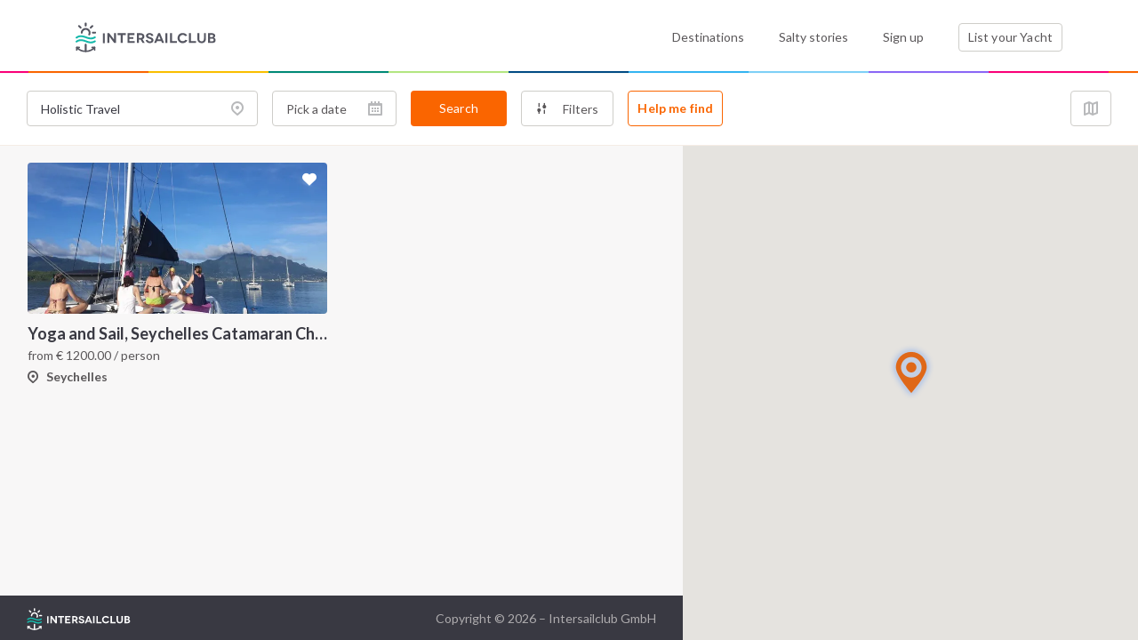

--- FILE ---
content_type: text/html; charset=UTF-8
request_url: https://intersailclub.com/cruises-by-broker-Holistic-Travel-near-Seychelles-61,,,326.html
body_size: 10758
content:
<!DOCTYPE html>
<html lang="en" >

<head>
    <link rel="preconnect" href="https://d34638zy4ixwnu.cloudfront.net">
    <link rel="preconnect" href="https://fonts.googleapis.com">
    <link rel="preconnect" href="https://fonts.gstatic.com" crossorigin>
    <link rel="preconnect" href="https://www.googletagmanager.com" crossorigin>
    <link rel="preconnect" href="https://consent.cookiefirst.com" crossorigin>

    

    <title>Cruises by Holistic Travel page 1 - IntersailClub</title>
    <meta http-equiv="Content-Type" content="text/html; charset=UTF-8" >
<meta name="robots" content="index, follow" >
<meta name="googlebot" content="noodp" >
<meta name="description" content="Holistic Travel offers cruises, sailing trips, yacht and cabin charters with various prices and options to choose from by IntersailClub" >
    <meta name="viewport" content="width=device-width, initial-scale=1.0">
    <meta http-equiv="X-UA-Compatible" content="IE=edge,chrome=1">
    <meta name="google-site-verification" content="Yio-kNugZ4gnF3IjOboU4dXKyemk4lgRTAOPjj_A_Tc" />
    <meta name="google-site-verification" content="MTKmWWWmUo0b5UpPGeIeB4Y9mX_rIZqkIx79t-abliw" />
    <meta name="alexaVerifyID" content="xnZffTZyPUwtjeK6RTTQOp5A3YU" />

    <link
        href="https://fonts.googleapis.com/css2?family=Lato:ital,wght@0,300;0,400;0,700;0,900;1,400;1,700&display=swap"
        rel="stylesheet">
    <link rel="shortcut icon" href="/favicon.ico" />

    <link href="cruises-by-broker-holistic-travel,,,326,page,1.html" rel="canonical" >
<link href="//f.intersailclub.com/css/min/2829570c3564a3b7e6b8039b51a0f451.css" media rel="stylesheet" type="text/css" >

    <script>window.dataLayer = window.dataLayer || [];</script>
<script src='https://js.sentry-cdn.com/8553369a2c0b4c64888a9ca905f12d07.min.js' crossorigin="anonymous"></script>

<script>(function(w,d,s,l,i){w[l]=w[l]||[];w[l].push({'gtm.start':
        new Date().getTime(),event:'gtm.js'});var f=d.getElementsByTagName(s)[0],
    j=d.createElement(s),dl=l!='dataLayer'?'&l='+l:'';j.async=true;j.src=
    'https://www.googletagmanager.com/gtm.js?id='+i+dl;f.parentNode.insertBefore(j,f);
})(window,document,'script','dataLayer','GTM-5NNL3N');</script>


<script type="text/javascript">window["qfQueue"] = window["qfQueue"] || [];function qfReady(fn) { (typeof (qf) !== 'undefined') ? fn() : window["qfQueue"].push(fn) }let i18n = { };</script>
<script defer="defer" src="//f.intersailclub.com/js/min/56ecd3acdd94f00ae3523ff86b8d9d04.js"></script>

    

</head>

<body class="">

    
<noscript><iframe src="https://www.googletagmanager.com/ns.html?id=GTM-5NNL3N"
                  height="0" width="0" style="display:none;visibility:hidden"></iframe></noscript>


    <script type="text/javascript">//<![CDATA[
    function mapLoadedTrigger() {qfReady(function () {$('body').trigger('mapLoaded');});}function iscInit() {var iscMap = document.createElement("script");iscMap.src = "https://maps.googleapis.com/maps/api/js?key=AIzaSyCY6lZKUc_6YAhd5ws57Jzqs0vToQg5DBk&v=3.exp&libraries=geometry&callback=mapLoadedTrigger";iscMap.type = "text/javascript";document.body.appendChild(iscMap);}if (window.addEventListener) {window.addEventListener("load", iscInit, false);} else if (window.attachEvent) {window.attachEvent("onload", iscInit);} else { window.onload = iscInit }
//]]></script>

<script type="text/javascript">//<![CDATA[
qfReady(function () {qf.user.cookieName = 'iscu';qf.user.googleClientId = '860043428295-620oltqqd13sla2vttr96p88moquvk2p.apps.googleusercontent.com';qf.user.loginRedirectCookieName = 'iscurd';qf.config.filesDomain = '//d34638zy4ixwnu.cloudfront.net';qf.common.facebookAppId = '534083400038462';qf.common.facebookChannelUrl = '//intersailclub.com/channel.php';qf.common.recaptcha_public_key = '6LdyyPQSAAAAAFyBJz5zulmav29rHGxO5qnW95Xo';qf.common.isNewDesign = '1';qf.commonNewDesign.staticDomain = '//f.intersailclub.com/new-design';qf.common.stripePublicKey = 'pk_live_51HmzjRDjRle6rVjJ2gVQED7CK0OenfUzJRjT6O3TI9j4dCqdvgrmxNWRL40ApZXmUH9bBHtttGPKryCO3vkvvwzk002SEOPo1s';});
//]]></script>




    <header class="main--header header">
        <div class="container">
            <div class="row">
                <div class="col-6 col-md-3">
                    <a href="/" class="headerLogo">
                        <img src="//f.intersailclub.com/new-design/i/logo.svg" width="158" height="34" alt="INTERSAILCLUB"
                            class="logo--component">
                    </a>
                </div>
                <div class="col-6 d-md-none _text-right">
                    <button class="burger--menu mainNavToggler"></button>
                </div>
                <div class="col-md-9 static--elem _margined">
                    <div class="nav--content">
                        <nav class="main--nav">
                            <ul class="list">
                                <li class="item">
                                    <a href="/sailing-destinations.html"
                                        class="nav--link ">Destinations</a>
                                </li>
                                <li class="item">
                                    <a href="/blog/" class="nav--link">Salty stories</a>
                                </li>
                                <li class="item loginArea">
                                    <a href="" class="nav--link loginTrigger">
                                                                                    Sign up
                                        
                                    </a>
                                </li>
                                <li class="item logged " style="display: none">
                                </li>
                                <li class="item">
                                    <a href="/list-your-yacht.html"
                                        class="btn--component -bordered">List your Yacht <span
                                            class="boatCounter d-md-none"></span></a>
                                </li>
                            </ul>
                        </nav>
                    </div>
                </div>
            </div>
        </div>
    </header>

    <main>
        <div class="search--container _topmobilespace">
    <form method="get" action="/index/search" class="d-flex searchForm">
    <input type="hidden" name="page" value="1"/>
    <div class="filters--panel">
        <div class="d-md-flex">
            <div class="search">
                <label class="control--label d-none d-xxl-block">Search</label>

                <div class="d-md-flex">
                    <input type="hidden" name="tag_id" value="0" />
                    <input type="hidden" name="ctn_id" value="0" />
                    <input type="hidden" name="adm_id" value="326" />

                    <div class="search--component -destination">
                        <input type="text" placeholder="Choose destination" name="destination"
                               class="form--control -sm -search destination autocomplete"
                               value="Holistic Travel">
                        <span class="icon">
                            <i class="icon-pin"></i>
                        </span>
                    </div>
                    <div class="d-flex">
                        <div class="search--component -date">
                            <input type="text" name="desktop_date" placeholder="Pick a date"
                                   class="form--control -sm -search mydates date d-none d-md-block"
                                   value="" data-target-name="date"/>
                            <input type="date" name="date"
                                   placeholder="Pick a date"
                                   class="form--control -sm -search d-md-none"
                                   value="" />
                            <span class="icon">
                                <i class="icon-calendar-2"></i>
                            </span>
                        </div>

                        <div class="search--component -btn">
                                <button type="submit" class="btn--component -secondary -fullwidth doSearchTrigger">
                                Search
                            </button>
                        </div>
                    </div>
                </div>
            </div>
            <div class="filters--container">
                <label class="control--label d-none d-xxl-block">Filters</label>
                <div class="d-flex">
                    <div class="filter--component d-none d-xxl-block">
                        <button type="button" class="btn--component -bordered -filter filtersToggler">
                            Price
                        </button>
                        <input type="hidden"  name="priceFrom" id="priceFrom" value="3">
                        <input type="hidden"  name="priceTo" id="priceTo" value="28000">
                        <div class="dropdown--component -price">
                            <div class="filters--category--group">
                                <label class="control--label">SELECT PRICE RANGE <span class="priceForChoiceText"></span></label>
<div class="range--slider">
    <div id="rangeSlider"></div>
    <div class="price">
        <span id="rangeSliderLowerValue"></span>
        -
        <span id="rangeSliderUpperValue"></span>
    </div>
</div>
<div class="dropdown--checkboxes--container">
            <div class="checkboxcontainer">
            <label for="choice_PERSON" class="travelwith--label -secondary">
                <input type="radio" id="choice_PERSON"
                       name="priceFor" value="PERSON"
                       checked
                       class="radioinput radioBtn" />
                <span class="checkmark"></span>

                <span class="icon icon-single"></span>
                <span class="text">Person</span>
                <span class="border"></span>
            </label>
        </div>
            <div class="checkboxcontainer">
            <label for="choice_BOAT" class="travelwith--label -secondary">
                <input type="radio" id="choice_BOAT"
                       name="priceFor" value="BOAT"
                       
                       class="radioinput radioBtn" />
                <span class="checkmark"></span>

                <span class="icon icon-sailboat"></span>
                <span class="text">Entire Boat</span>
                <span class="border"></span>
            </label>
        </div>
            <div class="checkboxcontainer">
            <label for="choice_CABIN" class="travelwith--label -secondary">
                <input type="radio" id="choice_CABIN"
                       name="priceFor" value="CABIN"
                       
                       class="radioinput radioBtn" />
                <span class="checkmark"></span>

                <span class="icon icon-cabin"></span>
                <span class="text">Cabin</span>
                <span class="border"></span>
            </label>
        </div>
    
</div>
                                <div class="filters--btn--container">
                                    <button type="button" class="link clearPriceFilterTrigger">
                                        Clear
                                    </button>
                                    <button type="button" class="link -highlighted applyPriceFilterTrigger">
                                        Apply
                                    </button>
                                </div>
                            </div>
                        </div>
                    </div>

                    <div class="filter--component d-none d-xxl-block">
                        <button type="button" class="btn--component -bordered -filter filtersToggler">
                            Boat type
                        </button>
                        <div class="dropdown--component">
                            <div class="filters--category--group">
    <label class="control--label">Main categories</label>
            <div class="checkbox--component -filters">
            <input id="boatTypeCategories_1" type="checkbox"
                   name="boatTypeCategories[]" value="1"
                   
                   class="input"/>
            <label for="boatTypeCategories_1" class="label">
                Sailboat
            </label>
        </div>
            <div class="checkbox--component -filters">
            <input id="boatTypeCategories_2" type="checkbox"
                   name="boatTypeCategories[]" value="2"
                   
                   class="input"/>
            <label for="boatTypeCategories_2" class="label">
                Motorboat
            </label>
        </div>
            <div class="checkbox--component -filters">
            <input id="boatTypeCategories_3" type="checkbox"
                   name="boatTypeCategories[]" value="3"
                   
                   class="input"/>
            <label for="boatTypeCategories_3" class="label">
                Luxury Boat
            </label>
        </div>
            <div class="checkbox--component -filters">
            <input id="boatTypeCategories_4" type="checkbox"
                   name="boatTypeCategories[]" value="4"
                   
                   class="input"/>
            <label for="boatTypeCategories_4" class="label">
                Catamaran
            </label>
        </div>
            <div class="checkbox--component -filters">
            <input id="boatTypeCategories_5" type="checkbox"
                   name="boatTypeCategories[]" value="5"
                   
                   class="input"/>
            <label for="boatTypeCategories_5" class="label">
                River Boat
            </label>
        </div>
            <div class="checkbox--component -filters">
            <input id="boatTypeCategories_6" type="checkbox"
                   name="boatTypeCategories[]" value="6"
                   
                   class="input"/>
            <label for="boatTypeCategories_6" class="label">
                Motor Yacht
            </label>
        </div>
            <div class="checkbox--component -filters">
            <input id="boatTypeCategories_7" type="checkbox"
                   name="boatTypeCategories[]" value="7"
                   
                   class="input"/>
            <label for="boatTypeCategories_7" class="label">
                Gulet
            </label>
        </div>
            <div class="checkbox--component -filters">
            <input id="boatTypeCategories_8" type="checkbox"
                   name="boatTypeCategories[]" value="8"
                   
                   class="input"/>
            <label for="boatTypeCategories_8" class="label">
                Small Ship
            </label>
        </div>
    
</div>
<div class="filters--category--group">
    <label class="control--label">DETAILED</label>
    
</div>

                        </div>
                    </div>

                    <div class="filter--component -sm d-none d-xxl-block">
                        <button type="button" class="btn--component -bordered -filter -icon filtersToggler">
                            <span class="icon-filters"></span>
                        </button>
                        <div class="dropdown--component">
                            <div class="filters--category--group">
            <label class="control--label">Cruise type</label>
    
            <div class="checkbox--component -filters">
            <input id="2" type="checkbox"
                   name="cruiseTypes[]" class="input"
                   
                   value="2"/>
            <label for="2" class="label">Special</label>
        </div>
            <div class="checkbox--component -filters">
            <input id="3" type="checkbox"
                   name="cruiseTypes[]" class="input"
                   
                   value="3"/>
            <label for="3" class="label">Deal</label>
        </div>
            <div class="checkbox--component -filters">
            <input id="4" type="checkbox"
                   name="cruiseTypes[]" class="input"
                   
                   value="4"/>
            <label for="4" class="label">Flotilla</label>
        </div>
    
</div>
                            <div class="filters--category--group">
            <label class="control--label">Crew</label>
    
            <div class="checkbox--component -filters">
            <input id="skipper" type="checkbox"
                   name="skipper" class="input simpleCheckboxChanger"
                   
                   value="1"/>
            <label for="skipper" class="label">Skipper</label>
        </div>
            <div class="checkbox--component -filters">
            <input id="chefOnBoard" type="checkbox"
                   name="chefOnBoard" class="input simpleCheckboxChanger"
                   
                   value="1"/>
            <label for="chefOnBoard" class="label">Cook</label>
        </div>
            <div class="checkbox--component -filters">
            <input id="extraCrew" type="checkbox"
                   name="extraCrew" class="input simpleCheckboxChanger"
                   
                   value="1"/>
            <label for="extraCrew" class="label">Extra crew</label>
        </div>
            <div class="checkbox--component -filters">
            <input id="bareBoat" type="checkbox"
                   name="bareBoat" class="input simpleCheckboxChanger"
                   
                   value="1"/>
            <label for="bareBoat" class="label">Bareboat</label>
        </div>
    
</div>
                            <div class="filters--category--group">
            <label class="control--label">Amenities</label>
    
            <div class="checkbox--component -filters">
            <input id="privateBathroom" type="checkbox"
                   name="privateBathroom" class="input simpleCheckboxChanger"
                   
                   value="1" />
            <label for="privateBathroom" class="label">Private bathroom</label>
        </div>
            <div class="checkbox--component -filters">
            <input id="airConditioning" type="checkbox"
                   name="airConditioning" class="input simpleCheckboxChanger"
                   
                   value="1" />
            <label for="airConditioning" class="label">Air conditioning</label>
        </div>
            <div class="checkbox--component -filters">
            <input id="scubaDiving" type="checkbox"
                   name="scubaDiving" class="input simpleCheckboxChanger"
                   
                   value="1" />
            <label for="scubaDiving" class="label">Scuba diving</label>
        </div>
    
</div>


                        </div>
                    </div>

                    <div class="all--filters--toggler d-xxl-none">
                        <span class="d-md-none counter--primary numberFilters">0</span>
                        <button type="button" class="btn--component -bordered -filter" data-toggle="modal" data-target="#showAllFilters">
                            <span class="icon-filters"></span>
                            <span class="all--filters--text">Filters</span>
                        </button>
                    </div>

                    <button type="button" class="btn--component -borderedsecondary checkItineraryAvailabilityTrigger d-none d-md-block" data-ask-availability="1">
                        Help me find
                    </button>
                </div>
            </div>
            <div class="close--map">
                <button type="button" class="btn--component -bordered -filter mapToggler d-none d-lg-block">
                    <span class="close--map--btn">
                        <span class="icon"><span class="icon-map"></span></span>
                        <span class="text">Close Map</span>
                    </span>
                </button>
            </div>
        </div>


        <div class="active--filters activeFilterContainer" style="display: none;">
            <div class="title">
               <label class="control--label _mb-0">Active filters</label>
            </div>
            <div class="activeFilterAppend">

            </div>
            <button type="button" class="clear--filters clearAllFilters">Clear all filters</button>
        </div>
    </div>

</form>

<div class="modal fade modal--component -mobilefullscreen" tabindex="-1" role="dialog" id="showAllFilters">
    <form method="get" action="/index/search" class="modalSearchForm">
        <div class="modal-dialog modal--dialog" role="document">
            <div class="modal-content modal--content">
                <div class="modal-header modal--header">
                    <div class="btnwrapper">
                        <button type="button" class="close modal--close--button -sm" data-dismiss="modal"
                                aria-label="Close">
                            <span aria-hidden="true">&times;</span>
                        </button>
                    </div>
                    <h5 class="modal-title modal--title">Filters</h5>
                </div>
                <div class="modal-body modal--body d-flex flex-column">

                    <div class="filters--list--container">
                        <button type="button" class="filters--category--toggler mobileFiltersBtn">Price</button>
                        <div class="filters" style="display: none;">
                            <label class="control--label">SELECT PRICE RANGE <span class="priceForChoiceText"></span></label>
<div class="range--slider">
    <div id="mobile-rangeSlider"></div>
    <div class="price">
        <span id="mobile-rangeSliderLowerValue"></span>
        -
        <span id="mobile-rangeSliderUpperValue"></span>
    </div>
</div>
<div class="dropdown--checkboxes--container">
            <div class="checkboxcontainer">
            <label for="mobile-choice_PERSON" class="travelwith--label -secondary">
                <input type="radio" id="mobile-choice_PERSON"
                       name="priceFor" value="PERSON"
                       checked
                       class="radioinput radioBtn" />
                <span class="checkmark"></span>

                <span class="icon icon-single"></span>
                <span class="text">Person</span>
                <span class="border"></span>
            </label>
        </div>
            <div class="checkboxcontainer">
            <label for="mobile-choice_BOAT" class="travelwith--label -secondary">
                <input type="radio" id="mobile-choice_BOAT"
                       name="priceFor" value="BOAT"
                       
                       class="radioinput radioBtn" />
                <span class="checkmark"></span>

                <span class="icon icon-sailboat"></span>
                <span class="text">Entire Boat</span>
                <span class="border"></span>
            </label>
        </div>
            <div class="checkboxcontainer">
            <label for="mobile-choice_CABIN" class="travelwith--label -secondary">
                <input type="radio" id="mobile-choice_CABIN"
                       name="priceFor" value="CABIN"
                       
                       class="radioinput radioBtn" />
                <span class="checkmark"></span>

                <span class="icon icon-cabin"></span>
                <span class="text">Cabin</span>
                <span class="border"></span>
            </label>
        </div>
    
</div>
                        </div>
                    </div>

                    <div class="filters--list--container">
                        <button type="button" class="filters--category--toggler mobileFiltersBtn">Boat type</button>
                        <div class="filters" style="display: none;">
                            <div class="filters--category--group">
    <label class="control--label">Main categories</label>
            <div class="checkbox--component -filters">
            <input id="mobile-boatTypeCategories_1" type="checkbox"
                   name="boatTypeCategories[]" value="1"
                   
                   class="input"/>
            <label for="mobile-boatTypeCategories_1" class="label">
                Sailboat
            </label>
        </div>
            <div class="checkbox--component -filters">
            <input id="mobile-boatTypeCategories_2" type="checkbox"
                   name="boatTypeCategories[]" value="2"
                   
                   class="input"/>
            <label for="mobile-boatTypeCategories_2" class="label">
                Motorboat
            </label>
        </div>
            <div class="checkbox--component -filters">
            <input id="mobile-boatTypeCategories_3" type="checkbox"
                   name="boatTypeCategories[]" value="3"
                   
                   class="input"/>
            <label for="mobile-boatTypeCategories_3" class="label">
                Luxury Boat
            </label>
        </div>
            <div class="checkbox--component -filters">
            <input id="mobile-boatTypeCategories_4" type="checkbox"
                   name="boatTypeCategories[]" value="4"
                   
                   class="input"/>
            <label for="mobile-boatTypeCategories_4" class="label">
                Catamaran
            </label>
        </div>
            <div class="checkbox--component -filters">
            <input id="mobile-boatTypeCategories_5" type="checkbox"
                   name="boatTypeCategories[]" value="5"
                   
                   class="input"/>
            <label for="mobile-boatTypeCategories_5" class="label">
                River Boat
            </label>
        </div>
            <div class="checkbox--component -filters">
            <input id="mobile-boatTypeCategories_6" type="checkbox"
                   name="boatTypeCategories[]" value="6"
                   
                   class="input"/>
            <label for="mobile-boatTypeCategories_6" class="label">
                Motor Yacht
            </label>
        </div>
            <div class="checkbox--component -filters">
            <input id="mobile-boatTypeCategories_7" type="checkbox"
                   name="boatTypeCategories[]" value="7"
                   
                   class="input"/>
            <label for="mobile-boatTypeCategories_7" class="label">
                Gulet
            </label>
        </div>
            <div class="checkbox--component -filters">
            <input id="mobile-boatTypeCategories_8" type="checkbox"
                   name="boatTypeCategories[]" value="8"
                   
                   class="input"/>
            <label for="mobile-boatTypeCategories_8" class="label">
                Small Ship
            </label>
        </div>
    
</div>
<div class="filters--category--group">
    <label class="control--label">DETAILED</label>
    
</div>

                        </div>
                    </div>

                    <div class="filters--list--container">
                        <button type="button" class="filters--category--toggler mobileFiltersBtn">Cruise type</button>
                        <div class="filters" style="display: none;">
                            <div class="filters--category--group">
    
            <div class="checkbox--component -filters">
            <input id="mobile-2" type="checkbox"
                   name="cruiseTypes[]" class="input"
                   
                   value="2"/>
            <label for="mobile-2" class="label">Special</label>
        </div>
            <div class="checkbox--component -filters">
            <input id="mobile-3" type="checkbox"
                   name="cruiseTypes[]" class="input"
                   
                   value="3"/>
            <label for="mobile-3" class="label">Deal</label>
        </div>
            <div class="checkbox--component -filters">
            <input id="mobile-4" type="checkbox"
                   name="cruiseTypes[]" class="input"
                   
                   value="4"/>
            <label for="mobile-4" class="label">Flotilla</label>
        </div>
    
</div>
                        </div>
                    </div>

                    <div class="filters--list--container">
                        <button type="button" class="filters--category--toggler mobileFiltersBtn">Crew</button>
                        <div class="filters" style="display: none;">
                            <div class="filters--category--group">
    
            <div class="checkbox--component -filters">
            <input id="mobile-skipper" type="checkbox"
                   name="skipper" class="input simpleCheckboxChanger"
                   
                   value="1"/>
            <label for="mobile-skipper" class="label">Skipper</label>
        </div>
            <div class="checkbox--component -filters">
            <input id="mobile-chefOnBoard" type="checkbox"
                   name="chefOnBoard" class="input simpleCheckboxChanger"
                   
                   value="1"/>
            <label for="mobile-chefOnBoard" class="label">Cook</label>
        </div>
            <div class="checkbox--component -filters">
            <input id="mobile-extraCrew" type="checkbox"
                   name="extraCrew" class="input simpleCheckboxChanger"
                   
                   value="1"/>
            <label for="mobile-extraCrew" class="label">Extra crew</label>
        </div>
            <div class="checkbox--component -filters">
            <input id="mobile-bareBoat" type="checkbox"
                   name="bareBoat" class="input simpleCheckboxChanger"
                   
                   value="1"/>
            <label for="mobile-bareBoat" class="label">Bareboat</label>
        </div>
    
</div>
                        </div>
                    </div>

                    <div class="filters--list--container">
                        <button type="button" class="filters--category--toggler mobileFiltersBtn">Amenities</button>
                        <div class="filters" style="display: none;">
                            <div class="filters--category--group">
    
            <div class="checkbox--component -filters">
            <input id="mobile-privateBathroom" type="checkbox"
                   name="privateBathroom" class="input simpleCheckboxChanger"
                   
                   value="1" />
            <label for="mobile-privateBathroom" class="label">Private bathroom</label>
        </div>
            <div class="checkbox--component -filters">
            <input id="mobile-airConditioning" type="checkbox"
                   name="airConditioning" class="input simpleCheckboxChanger"
                   
                   value="1" />
            <label for="mobile-airConditioning" class="label">Air conditioning</label>
        </div>
            <div class="checkbox--component -filters">
            <input id="mobile-scubaDiving" type="checkbox"
                   name="scubaDiving" class="input simpleCheckboxChanger"
                   
                   value="1" />
            <label for="mobile-scubaDiving" class="label">Scuba diving</label>
        </div>
    
</div>


                        </div>
                    </div>

                    <div class="filters--modal--btns">
                        <button type="button" class="link--component cancelModalFilters">
                            Cancel
                        </button>
                        <button type="button" class="btn--component -secondary -inmodal applyModalFilters">
                            Apply filters
                        </button>
                    </div>

                </div>
            </div>
        </div>
    </form>
</div>

</div>
<div>
    
</div>
<div class="cruises--list--bg">
    <div class="cruises--list--container">
        <div class="cruises--list cruseListScrollContainer">
            <div class="results">
                <div class="cruisesList row resultContainerAppend">
                    




    <div class="single--cruise--box">
                    



<a
		class="cruises--list--block cruiseBlock  Model_Cruise_Itinerary-643 itineraryList normal"
		target="_blank" href="/yacht-cabin-charter/yoga-and-sail-seychelles-catamaran-charter,643.html"
		data-color="#"
		data-id="643"
		data-track="nqf[_{rqIeoy@ymg@m_F~qAa_@msEvx@ihChjAmqH`mEupK~cDklBj_CzdBggGpeKxeC~qCuaEptQblBrbAbxs@x~`@"
		data-lat="-4.4560238"
		data-lng="55.6689369"
		data-title="Yoga and Sail, Seychelles Catamaran Charter"
		data-selector="Model_Cruise_Itinerary-643"
		data-itemType="Itinerary"
		data-supplier-id="326"
		data-supplier="Holistic Travel"
		data-location="Seychelles"
		data-length="7"
		data-boat-type="Catamaran"
		data-price="1200.00" 
		
>
	<div class="cruises--tag">
			        
	        
	        
		
	</div>
	<button type="button" class="favorite--cruise loginTrigger favouriteTrigger" data-itn-id="643" ></button>
	<div class="imgcontainer" style="background-image: url('//d34638zy4ixwnu.cloudfront.net/layouts/7/f/d/7fd783278b6fdb3bdfad26129dfa1e5c-f19cc-fill-660-440.jpg');">
		<div class="cruise--details">
							<div class="details">
					<span class="icon-sailboat"></span>
					<span class="text">
						Catamaran
					</span>
				</div>
				<div class="details">
					<span class="icon-calendar-2"></span>
					<span class="text">
						7 days trip
					</span>
				</div>
			
		</div>
	</div>
	<div class="textbox">
		<h2 class="title">Yoga and Sail, Seychelles Catamaran Charter</h2>
		<div class="cost">
			
	        


						from  <span class="eur">€</span> <span>1200.00</span> / person   
			
		</div>
		<div class="location">
			<span class="icon-pin"></span>
			<span class="text">Seychelles</span>
		</div>
	</div>





</a>
        
    </div>
    
    


                </div>
            </div>
            <div class="search--pagination searchPagination">
                <div class="append">
                        

                </div>
                <div class="col-12">
                    <div class="preloader--blocks preLoaderPagination" style="display: none;">
                        <span class="loader"><span></span></span>
                    </div>
                </div>
            </div>
            <div class="search--footer">
                
<footer class="main--footer">
    <div class="container">
        <div class="row">
            <div class="col-lg-7">
                <div class="nav--block">
                    <h5 class="header--h5">Intersail Club</h5>
                    <ul class="footer--nav--list">
                        <li class="item">
                            <a href="/meet-intersailclub-crew.html" class="footer--nav--link">About us</a>
                        </li>
                        <li class="item">
                            <a href="/sailing-destinations.html" class="footer--nav--link">Destinations</a>
                        </li>
                        <li class="item">
                            <a href="/blog/" class="footer--nav--link">Salty stories</a>
                        </li>
                        <li class="item">
                            <a href="/how-it-works.html" class="footer--nav--link">How it works</a>
                        </li>
                        <li class="item">
                            <a href="/all-cruises.html?cruiseTypes%5B0%5D=3" class="footer--nav--link">Sailing trips</a>
                        </li>
                    </ul>
                </div>
                <div class="nav--block">
                    <h5 class="header--h5">company</h5>
                    <ul class="footer--nav--list">
                        <li class="item">
                            <a href="/terms-and-conditions.html" class="footer--nav--link">Terms of Service</a>
                        </li>
                        <li class="item">
                            <a href="/privacy-policy.html" class="footer--nav--link">Privacy Policy</a>
                        </li>
                        <li class="item">
                            <a href="/cookie-privacy-policy.html" class="footer--nav--link">Cookie Policy</a>
                        </li>
                    </ul>
                </div>
                <div class="nav--block">
                    <h5 class="header--h5 _mobilemargin">contact us</h5>
                    <ul class="footer--nav--list">
                        <li class="item">
                            <a href="/faq.html" class="footer--nav--link">FAQ</a>
                        </li>
                        <li class="item">
                            <a href="/contact.html" class="footer--nav--link">Contact us</a>
                        </li>
                        <li class="item">

                            <a href="tel:393913795746" class="footer--nav--link"><br />Infoline:<br/>
                                <span class="phone">
                                    <span class="icon-phone"></span>
                                    <span class="medium">+39 391 379 5746</span>
                                </span>
                            </a>
                        </li>
                    </ul>
                </div>
            </div>

            <div class="col-lg-5 socialLinks">
                <div class="spacer--sm d-lg-none"></div>
                <h5 class="header--h5">follow us:</h5>
                <ul class="footer--nav--list -inline-items">
                    <li class="item">
                        <a href="https://instagram.com/intersailclub" title="IntersailClub Instagram" class="footer--nav--link" rel="nofollow" target="_blank">
                            <span class="icon">
                                <span class="icon-instagram"></span>
                            </span>
                        </a>
                    </li>
                    <li class="item">
                        <a href="https://twitter.com/intersailclub" title="IntersailClub Twitter" class="footer--nav--link" rel="nofollow" target="_blank">
                            <span class="icon -twitter">
                                <span class="icon-twitter"></span>
                            </span>
                        </a>
                    </li>
                    <li class="item">
                        <a href="https://www.linkedin.com/company/intersailclub/" class="footer--nav--link" rel="nofollow" target="_blank">
                            <span class="icon">
                                <span class="icon-linkedin"></span>
                            </span>
                        </a>
                    </li>
                    <li class="item">
                        <a href="https://www.youtube.com/user/IntersailClub" title="IntersailClub Youtube channel" class="footer--nav--link" rel="nofollow" target="_blank">
                            <span class="icon">
                                <span class="icon-youtube"></span>
                            </span>
                        </a>
                    </li>
                    <li class="item">
                        <a href="https://vimeo.com/intersailclub" title="IntersailClub on Vimeo" class="footer--nav--link" rel="nofollow" target="_blank">
                            <span class="icon">
                                <span class="icon-vimeo"></span>
                            </span>
                        </a>
                    </li>
                    <li class="item">
                        <a href="https://www.facebook.com/intersailclub" title="IntersailClub on Facebook" class="footer--nav--link" rel="nofollow" target="_blank">
                            <span class="icon">
                                <span class="icon-facebook"></span>
                            </span>
                        </a>
                    </li>
                    <li class="item">
                        <a href="https://www.pinterest.com/intersail/" title="IntersailClub Pinterest" class="footer--nav--link" rel="nofollow" target="_blank">
                            <span class="icon -pinterest">
                                <span class="icon-pinterest"></span>
                            </span>
                        </a>
                    </li>
                </ul>
            </div>
        </div>

        <div class="spacer--lg"></div>

        <div class="row">
            <div class="col-6">
                <a href="/" class="footerLogo">
                    <img data-src="//f.intersailclub.com/new-design/i/logo_white.svg" alt="INTERSAILCLUB" width="158" height="34" class="logo--component lazy">
                </a>
            </div>
            <div class="col-6 _text-right">
                <p class="copyright--component">Copyright &#169; 2026 – Intersailclub GmbH</p>
            </div>
        </div>
    </div>
</footer>
            </div>
        </div>
        <div class="search--map--container">
            <div id="loaderMap">
                <div class="loader"><span></span></div>
            </div>
            <div class="zoom">
                <button type="button" class="btn--component -secondary -filter" id="trackZoomOut" style="display:none;">Exit zoom</button>
            </div>
            <div id="map" class="map"></div>
        </div>
    </div>
</div>

<div class="checkAvailabilitySteps">
    <form action="/api/make-inquiry" method="post">
        <div class="modal fade modal--component -mobilefullscreen" tabindex="-1" role="dialog" id="checkAvailabilityStep1" data-step="1">
    <div class="modal-dialog modal-lg modal--dialog -checkavailability" role="document">
        <div class="modal-content modal--content -checkavailability">
            <div class="modal-header modal--header">
                <div class="btnwrapper">
                    <button type="button" class="modal--close--button" data-dismiss="modal" aria-label="Close">
                      <span aria-hidden="true">&times;</span>
                    </button>
                </div>
                <h5 class="modal-title modal--title">Plan your trip</h5>
            </div>
            <div class="modal-body modal--body -checkavailability">
                <div class="modal--first--step">
                    <div class="calendarType">
                        <label class="calendar--type">
                            <input type="checkbox" name="cin_calendar_type" value="standard" id="calendar-type" class="calendarTypeSwitch">
                            <span class="slider"><span class="label">Calendar</span><span class="label">I'm flexible</span></span>
                        </label>
                    </div>
                </div>
                <div class="flexibleOption" style="display:none">
                    <div class="modal--first--step">
                        <div class="flexible" style="width: 100%">
                            <select name="cin_flexible_in" id="flexibleChoiceOfMonths" multiple style="display: none;">

                            </select>
                            <div id="flexibleChoiceOfMonthsSlider" class="flexible--months">

                            </div>
                        </div>
                    </div>
                    <div class="modal--first--step">
                        <div class="picklength">
                            <label class="label">Cruise length</label>
                            <div class="dates--margin">
                                <div class="item">
                                    <input type="radio" id="day_tour_f" name="cin_cruise_length_f" value="1" class="varietyInput">
                                    <label for="day_tour_f">Day tour</label>
                                </div>
                                <div class="item">
                                    <input type="radio" id="week_cruise_f" name="cin_cruise_length_f" value="7" class="varietyInput -checked" checked>
                                    <label for="week_cruise_f">Week cruise</label>
                                </div>
                                <div class="item">
                                    <input type="radio" id="custom_length_f" name="cin_cruise_length_f" value="0" class="varietyInput">
                                    <label for="custom_length_f" class="customLength">Custom length<span class="hidden">:&nbsp;<input type="number" class="number--input" name="cin_cruise_length_custom_f" value="10" min="1" max="999" step="1"/>&nbsp;days</span></label>
                                </div>
                            </div>
                        </div>
                    </div>
                </div>
                <div class="calendarOption">
                    <div class="modal--first--step">
                        <div class="pickdate">
                            <label for="modalDatepickerFrom" class="label">Starting date</label>
                            <div class="form--group -inmodal">
                                <input name="cin_start_at" type="text" class="form--control -checkavailability _padding-sm" id="modalDatepickerFrom" placeholder="Pick a date" readonly="readonly">
                                <span class="icon -sm">
                                    <span class="icon-calendar"></span>
                                </span>
                            </div>
                        </div>
                        <div class="vectorOfDates">
                            <label class="label">How flexible is your date?</label>
                            <div class="dates--margin">
                                <div class="item">
                                    <input type="radio" id="one_day" name="cin_vector_of_dates" value="1" class="varietyInput">
                                    <label for="one_day">&PlusMinus; 1 day</label>
                                </div>
                                <div class="item">
                                    <input type="radio" id="three_days" name="cin_vector_of_dates" value="3" class="varietyInput">
                                    <label for="three_days">&PlusMinus; 3 days</label>
                                </div>
                                <div class="item">
                                    <input type="radio" id="seven_days" name="cin_vector_of_dates" value="7" class="varietyInput">
                                    <label for="seven_days">&PlusMinus; 7 days</label>
                                </div>
                            </div>

                        </div>
                    </div>
                    <div class="modal--first--step">
                        <div class="picklength">
                            <label class="label">Cruise length</label>
                            <div class="dates--margin">
                                <div class="item">
                                    <input type="radio" id="day_tour" name="cin_cruise_length" value="1" class="varietyInput">
                                    <label for="day_tour">Day tour</label>
                                </div>
                                <div class="item">
                                    <input type="radio" id="week_cruise" name="cin_cruise_length" value="7" class="varietyInput -checked" checked>
                                    <label for="week_cruise">Week cruise</label>
                                </div>
                                <div class="item">
                                    <input type="radio" id="custom_length" name="cin_cruise_length" value="0" class="varietyInput">
                                    <label for="custom_length" class="customLength">Custom length<span class="hidden">:&nbsp;<input type="number" class="number--input" name="cin_cruise_length_custom" value="10" min="1" max="999" step="1" />&nbsp;days</span></label>
                                </div>
                            </div>
                        </div>
                    </div>
                </div>
            </div>
            <div class="modal-footer modal--footer -checkavailability">
                <button type="button" class="modal--button -prev -disabled" data-dismiss="modal">
                    <span class="icon icon-tail -left"></span>Prev
                </button>
                <div class="steps--info">1st of 3 steps</div>
                <button type="button" class="modal--button -highlighted nextStepTrigger">Next
                    <span class="icon icon-tail"></span>
                </button>
              </div>
        </div>
    </div>

</div>

        <div class="modal fade modal--component -mobilefullscreen" tabindex="-1" role="dialog" id="checkAvailabilityStep2" data-step="2">
    <div class="modal-dialog modal--dialog modal-lg -checkavailability" role="document">
        <div class="modal-content modal--content -checkavailability">
            <div class="modal-header modal--header">
                <div class="btnwrapper">
                    <button type="button" class="close modal--close--button" data-dismiss="modal" aria-label="Close">
                      <span aria-hidden="true">&times;</span>
                    </button>
                </div>
                <h5 class="modal-title modal--title">Do you travel with:</h5>

            </div>
            <div class="modal-body modal--body -secondstep">
                <div class="modal--second--step">
                    <div class="travelradio">
                        <label for="choice_1" class="travelwith--label -secondarycolor">
                            <input type="checkbox" id="choice_1" name="cin_travel_with_couple" value="couple" class="radioinput radioBtn">
                            <span class="checkmark"></span>
                            <span class="icon icon-couple"></span>
                            <span class="text">Couple</span>
                            <span class="border"></span>
                        </label>
                    </div>
                    <div class="travelradio">
                        <label for="choice_2" class="travelwith--label -secondarycolor">
                            <input type="checkbox" id="choice_2" name="cin_travel_alone" value="alone" class="radioinput radioBtn">
                            <span class="checkmark"></span>
                            <span class="icon icon-alone"></span>
                            <span class="text">Single traveler</span>
                            <span class="border"></span>
                        </label>
                    </div>
                    <div class="travelradio">
                        <label for="choice_3" class="travelwith--label -secondarycolor">
                            <input type="checkbox" id="choice_3" name="cin_travel_with_family" value="family" class="radioinput radioBtn">
                            <span class="checkmark"></span>
                            <span class="icon icon-family"></span>
                            <span class="text">Family</span>
                            <span class="border"></span>
                        </label>
                        <div class="amounts" style="display:none">
                            <p class="text">Family size:</p>
                            <input type="number" id="amountOfFamily_adults" name="cin_amount_of_family_adults" min="0" max="9999" placeholder="Adults">
                            <input type="number" id="amountOfFamily_underFifteen" name="cin_amount_of_family_under_15" min="0" max="9999" placeholder="Children under 15yo" style="display:none">
                        </div>
                    </div>
                    <div class="travelradio">
                        <label for="choice_4" class="travelwith--label -secondarycolor">
                            <input type="checkbox" id="choice_4" name="cin_travel_with_friends" value="friends" class="radioinput radioBtn">
                            <span class="checkmark"></span>
                            <span class="icon icon-friends"></span>
                            <span class="text">Friends</span>
                            <span class="border"></span>
                        </label>
                        <div class="amounts" style="display:none">
                            <p class="text">Number of travelers</p>
                            <input type="number" id="amountOfFriends" name="cin_amount_of_friends" min="0" max="9999">
                        </div>
                    </div>
                </div>
                <h5 class="modal-title modal--title -second">Choose cruise type</h5>
                <div class="modal--second--step">
                    <div class="travelradio">
                        <label for="charter_cabin" class="travelwith--label -secondarycolor">
                            <input type="radio" id="charter_cabin" name="cin_charter_type" class="radioinput radioBtn" value="2">
                            <span class="checkmark"></span>
                            <span class="icon icon-cabin"></span>
                            <span class="text">Shared cruise</span>
                            <span class="border"></span>
                        </label>
                    </div>
                    <div class="travelradio">
                        <label for="charter_boat" class="travelwith--label -secondarycolor">
                            <input type="radio" id="charter_boat" name="cin_charter_type" class="radioinput radioBtn" value="1">
                            <span class="checkmark"></span>
                            <span class="icon icon-sailboat"></span>
                            <span class="text">Private cruise</span>
                            <span class="border"></span>
                        </label>
                    </div>
                    <div class="travelradio">
                        <label for="charter_flexible" class="travelwith--label -secondarycolor">
                            <input type="radio" id="charter_flexible" name="cin_charter_type" class="radioinput radioBtn" value="3">
                            <span class="checkmark"></span>
                            <span class="icon icon-heart"></span>
                            <span class="text">Flexible</span>
                            <span class="border"></span>
                        </label>
                    </div>
                </div>
            </div>
            <div class="modal-footer modal--footer -checkavailability _margined">
                <button type="button" class="modal--button -prev prevStepTrigger" data-dismiss="modal"><span class="icon icon-tail -left"></span>Prev</button>
                <div class="steps--info">2nd of 3 steps</div>
                <button type="button" class="modal--button -highlighted nextStepTrigger">Next<span class="icon icon-tail"></span></button>
              </div>
        </div>
    </div>
</div>

        <div class="modal fade modal--component -mobilefullscreen" tabindex="-1" role="dialog" id="checkAvailabilityStep3" data-step="3">
    <div class="modal-dialog modal--dialog modal-lg -checkavailability" role="document">
        <div class="modal-content modal--content">
            <div class="modal-header modal--header">
                <div class="btnwrapper">
                    <button type="button" class="close modal--close--button" data-dismiss="modal" aria-label="Close">
                      <span aria-hidden="true">&times;</span>
                    </button>
                </div>
                <h5 class="modal-title modal--title">Send offer to:</h5>
            </div>
            <div class="modal-body modal--body -thirdstep">
                <div class="modal--first--step _small-margin">
                    <div class="pickdate -fullwidth">
                        <div class="form--group">
                            <input name="cin_first_name" id="firstName" class="form--control -checkavailability" placeholder="First name" data-validate="not_empty" />
                            <span class="icon -sm">
                                    <span class="icon-single"></span>
                                </span>
                        </div>
                    </div>
                </div>
                <div class="modal--first--step _small-margin">
                    <div class="pickdate -fullwidth">
                        <div class="form--group">
                            <input name="cin_last_name" id="lastName" class="form--control -checkavailability" placeholder="Last name" data-validate="not_empty" />
                            <span class="icon -sm">
                                    <span class="icon-single"></span>
                                </span>
                        </div>
                    </div>
                </div>
                <div class="modal--first--step _small-margin">
                    <div class="pickdate -fullwidth">
                        <div class="form--phone--row">
                            <div class="form--group -phone-pfx">
                                <select name="cin_phone_pfx" id="phone_pfx" class="form--control prefixSelect -checkavailability"></select>
                            </div>
                            <div class="form--group -phone">
                                <input name="cin_phone" id="phone" class="form--control -checkavailability" placeholder="Phone number (optional)" data-validate="phone_with_prefix" />
                                <span class="icon -sm">
                                    <span class="icon-phone"></span>
                                </span>
                            </div>
                        </div>
                    </div>
                </div>
                <div class="modal--first--step _small-margin">
                    <div class="pickdate -fullwidth">
                        <div class="form--group">
                            <input name="cin_email" id="email" class="form--control -checkavailability" placeholder="Email" data-validate="not_empty email" />
                            <span class="icon -sm">
                                <span class="icon-email"></span>
                            </span>
                        </div>
                    </div>
                </div>

                <div class="row">
                    <div class="col-sm-6">
                        <div class="checkbox--component">
                            <input type="checkbox" name="cin_has_accepted_agreements" class="input" id="exampleCheck1" data-validate="not_empty">
                            <label class="label agreement" for="exampleCheck1">
                                <a href="https://intersailclub.com/terms-and-conditions.html" target="_blank">I accept the Terms and Conditions*</a>
                            </label>
                        </div>
                    </div>
                    <div class="col-sm-6">
                        <div class="form--hint">*We send you only vacation vibes! We will not give your contact details to third parties.</div>
                    </div>
                </div>
            </div>

            <div class="modal-footer modal--footer -checkavailability">
                <button type="button" class="modal--button -prev prevStepTrigger" data-dismiss="modal"><span class="icon icon-tail -left"></span>Prev</button>
                <div class="steps--info">3rd of 3 steps</div>

                <input name="currentUrl" value="" type="hidden" />
                <input name="askAvailability" value="0" type="hidden" />
                <button type="button" class="modal--button -highlighted saveTrigger">Send request</button>
            </div>
        </div>
    </div>
</div>

    </form>
    <form action="/api/inquiry-comment" method="post">
        <input name="token" type="hidden" />
        <div class="modal fade modal--component -mobilefullscreen" tabindex="-1" role="dialog" id="checkAvailabilitySuccess">
        <div class="modal-dialog modal-lg modal--dialog" role="document">
        <div class="modal-content modal--content">
            <div class="modal-header modal--header">
                <div class="btnwrapper">
                    <button type="button" class="close modal--close--button" data-dismiss="modal" aria-label="Close">
                      <span aria-hidden="true">&times;</span>
                    </button>
                </div>
                <h5 class="modal-title modal--title">Request sent!</h5>
            </div>
            <div class="modal-body modal--body">
                <div class="request--content">
                    <div class="iconcontainer">
                        <div class="icon">
                            <span class="icon-check-curve"></span>
                        </div>
                    </div>
                    <p class="text">
                        Thrilled to get on board? Our offer will be sent soon!<br/>
                        Please, validate your request through our verification email.<br/>
                        (If you cannot find it, please look in spam!)
                    </p>
                </div>
                <div class="last--message mt-4">
                    <p class="text">Would you like to tell us anything more about your trip request?</p>
                    <textarea id="message" name="message" rows="4" cols="70"></textarea>
                </div>
            </div>
            <div class="modal-footer modal--footer -request">
                <button type="button" class="link--component" data-dismiss="modal">Close</button>
                <button type="button" class="modal--button -highlighted saveMoreInfosTrigger" style="display: block;margin: 0 0 0 auto;">Send
                        <span class="icon icon-tail"></span>
                    </button>
            </div>
        </div>
    </div>
</div>

        <div class="modal fade modal--component -mobilefullscreen" tabindex="-1" role="dialog" id="checkAvailabilityMessageSent">
    <div class="modal-dialog modal-lg modal--dialog" role="document">
        <div class="modal-content modal--content">
            <div class="modal-header modal--header">
                <div class="btnwrapper">
                    <button type="button" class="close modal--close--button" data-dismiss="modal" aria-label="Close">
                      <span aria-hidden="true">&times;</span>
                    </button>
                </div>
                <h5 class="modal-title modal--title">Request sent!</h5>
            </div>
            <div class="modal-body modal--body">
                <div class="request--content">
                    <div class="iconcontainer">
                        <div class="icon">
                            <span class="icon-check-curve"></span>
                        </div>
                    </div>
                    <p class="text">Thank you! Your message has been sent.</p>
                </div>
            </div>
            <div class="modal-footer modal--footer -request">
                <button type="button" class="link--component _right-offset" data-dismiss="modal">Close</button>
            </div>
        </div>
    </div>
</div>

    </form>
</div>


<script type="text/javascript">
    qfReady(function () {
        qf.view.search.isLoadMore = 0;
        qf.view.search.pricesRanges = {"price_boat":{"min":5,"max":206500},"price_cabin":{"min":6,"max":56000},"price_person":{"min":3,"max":28000}};
        qf.view.search.defaultPriceFor = 'PERSON';
        qf.view.search.priceForOptions = {"PERSON":"Person","BOAT":"Entire Boat","CABIN":"Cabin"};
        qf.view.search.boatTypeCategoryMap = [];
        qf.searchMap.initMapBounds = {"top_left":{"lat":-4.456023825332522,"lon":55.6689368840307},"bottom_right":{"lat":-4.456023825332522,"lon":55.6689368840307}};
        qf.init('search');
        qf.ev.view('search');
    });
</script>


    </main>

    

    <script type="text/javascript">
        qfReady(function() {
            qf.init();
        });
    </script>

    <div class="modal fade modal--component popupPassRemind" id="passwordRemindModal" tabindex="-1" role="dialog" aria-labelledby="exampleModalLabel" aria-hidden="true" data-backdrop="static" data-keyboard="false">
    <div class="modal-dialog modal--dialog" role="document">
        <div class="modal-content modal--content">
            <div class="modal-header modal--header">
                <div class="btnwrapper">
                    <button type="button" class="close modal--close--button" data-dismiss="modal" aria-label="Close">
                        <span aria-hidden="true">&times;</span>
                    </button>
                </div>
                <h5 class="modal-title modal--title" id="exampleModalLabel">Password recovery</h5>
            </div>
            <div class="modal-body modal--body">
                <div class="description">
                    <p>Enter the email address you entered during registration process on the site.</p>
                    <p>Your password will be sent on that email address.</p>
                </div>

                <form id="passRemindForm" method="post" action="/user/remindpassword">
                    <input type="text" class="text form--control" name="usr_email" placeholder="Your e-mail address" />
                </form>

            </div>
            <div class="modal-footer modal--footer">
                <button type="button" class="btn--component -inmodal" data-dismiss="modal">
                    Close
                </button>
                <button type="button" class="btn--component -secondary -inmodal passwordRemindFormSend">
                    Recover password
                </button>
            </div>
        </div>
    </div>
</div>
    <div class="modal fade modal--component" id="userRegisterModal" tabindex="-1" role="dialog" aria-labelledby="userRegisterModal" aria-hidden="true">
    <div class="modal-dialog modal--dialog -login" role="document">
        <div class="modal-content modal--content">

            <div class="login--popup">
                <div class="btnwrapper">
                    <button type="button" class="close modal--close--button" data-dismiss="modal" aria-label="Close">
                        <span aria-hidden="true">&times;</span>
                    </button>
                </div>
                <div class="login--img"></div>
                <div class="textbox">
                    <div class="title">
                        <h3 class="modal--title">Sign up to Intersail Club</h3>
                    </div>

                    <div class="login--buttons">
                        <a href="#" class="btn--facebook facebookLoginTrigger">
                            <svg viewBox="0 0 213 213" preserveAspectRatio="xMinYMin" class="fb_button_svg_logo login_fb_logo single_button_svg_logo">
                                <path d="M90,212v-75h-27v-31h27v-25q0,-40 40,-40q15,0 24,2v26h-14q-16,0 -16,16v21h30l-5,31h-27v75a106 106,0,1,0,-32 0" class="f_logo_circle" fill="white"></path>
                                <path d="M90,212v-75h-27v-31h27v-25q0,-40 40,-40q15,0 24,2v26h-14q-16,0 -16,16v21h30l-5,31h-27v75a106 106,1,0,1,-32 0" class="f_logo_f" fill="transparent"></path>
                            </svg>
                            <span class="text">Sign up with Facebook</span>
                        </a>
                        <div class="btn--google" id="googleSignupBtn"></div>
                        <div class="btn--apple"></div>
                    </div>

                    <div class="login--description">or with your Intersail Club credentials:</div>

                    <form action="/user/sign-up" method="post" data-clear="no">
                        <div class="login--form--control">
                            <span class="icon">
                                <span class="icon-single"></span>
                            </span>
                            <input type="text" name="usr_first_name" class="form--control -login" placeholder="Your name" />
                        </div>

                        <div class="login--form--control">
                            <span class="icon">
                                <span class="icon-single"></span>
                            </span>
                            <input type="text" name="usr_last_name" placeholder="Your last name"  class="form--control -login" />
                        </div>

                        <div class="login--form--control">
                            <span class="icon">
                                <span class="icon-email"></span>
                            </span>
                            <input type="text" name="usr_email" placeholder="Your email" class="form--control -login"/>
                        </div>

                        <div class="login--form--control">
                            <span class="icon -lock">
                                <span class="icon-lock"></span>
                            </span>
                            <input type="password" name="usr_password" placeholder="Set a password" class="form--control -login -password userPasswordInput" />
                            <input type="hidden" name="usr_password_confirm"/>
                            <button type="button" class="visibility changePasswordVisibility"></button>
                        </div>

                        <div class="checkbox--component">
                            <input type="checkbox" name="terms" id="terms" class="input" />
                            <label for="terms" class="label">I accept <a class="link--secondary" href="/terms-and-conditions.html" target="_blank"> terms of service </a> and <a class="link--secondary" href="/privacy-policy.html" target="_blank"> privacy policy </a></label>
                        </div>

                        <div class="login--btn--group">
                            <div class="signup">
                                <span>Already a member?</span>
                                <button type="button" class="link--secondary changeToLoginModal">
                                    Log in
                                </button>
                            </div>
                            <div class="btn">
                                <button type="submit" value="Sign in" class="btn--component -secondary -inmodal -fullwidth doRegisterTrigger">
                                    Sign up
                                </button>
                            </div>
                        </div>
                    </form>
                </div>
            </div>
        </div>
    </div>
</div>
    <div class="modal fade modal--component" id="userLoginModal" tabindex="-1" role="dialog" aria-labelledby="userLoginModal" aria-hidden="true">
    <div class="modal-dialog modal--dialog -login" role="document">
        <div class="modal-content modal--content">

            <div class="login--popup">
                <div class="btnwrapper">
                    <button type="button" class="close modal--close--button" data-dismiss="modal" aria-label="Close">
                        <span aria-hidden="true">&times;</span>
                    </button>
                </div>
                <div class="login--img"></div>
                <div class="textbox">
                    <div class="title">
                        <h3 class="modal--title">Log in to Intersail Club</h3>
                    </div>

                    <div class="login--buttons">
                        <a href="#" class="btn--facebook facebookLoginTrigger">
                            <svg viewBox="0 0 213 213" preserveAspectRatio="xMinYMin" class="fb_button_svg_logo login_fb_logo single_button_svg_logo">
                                <path d="M90,212v-75h-27v-31h27v-25q0,-40 40,-40q15,0 24,2v26h-14q-16,0 -16,16v21h30l-5,31h-27v75a106 106,0,1,0,-32 0" class="f_logo_circle" fill="white"></path>
                                <path d="M90,212v-75h-27v-31h27v-25q0,-40 40,-40q15,0 24,2v26h-14q-16,0 -16,16v21h30l-5,31h-27v75a106 106,1,0,1,-32 0" class="f_logo_f" fill="transparent"></path>
                            </svg>
                            <span class="text">Log in with Facebook</span>
                        </a>

                        <div class="btn--google" id="googleLoginBtn"></div>
                        <div class="btn--apple"></div>
                    </div>


                    <div class="login--description">or with your email and password:</div>

                    <form action="/user/login" method="post" data-clear="no">
                        <div class="login--form--control -md">
                            <span class="icon">
                                <span class="icon-email"></span>
                            </span>
                            <input type="text" placeholder="Your email" name="email" class="form--control -login" />
                        </div>

                        <div class="login--form--control">
                            <span class="icon -lock">
                                <span class="icon-lock"></span>
                            </span>
                            <input type="password" name="password" placeholder="Enter your password" class="form--control -login -password userPasswordInput" />
                            <button type="button" class="visibility changePasswordVisibility"></button>
                        </div>
                        <div class="row align-items-center">
                            <div class="col-6">
                                <div class="checkbox--component">
                                    <input type="checkbox" name="remember" id="remember" class="input" />
                                    <label for="remember" class="label">Remember me on this device</label>
                                </div>
                            </div>
                            <div class="col-6 _text-right">
                                <div class="recover--password--container">
                                    <a href="#" class="btn--recover--password changeToPasswordRecoveryModal">I forgot my password</a>
                                </div>
                            </div>
                        </div>

                        <div class="login--btn--group">
                            <div class="signup">
                                <span>Not a member?</span>
                                <button type="button" class="link--secondary changeToRegisterModal">
                                    Sign up
                                </button>
                            </div>
                            <div class="btn">
                                <button type="submit" value="Log in" class="btn--component -secondary -inmodal -fullwidth doLoginTrigger">
                                    Log in
                                </button>
                            </div>
                        </div>
                    </form>
                </div>
            </div>
        </div>
    </div>
</div>
    <div class="modal fade modal--component -mobilefullscreen" tabindex="-1" role="dialog" id="inquiryConfirmed">
        <div class="modal-dialog modal-lg modal--dialog" role="document">
        <div class="modal-content modal--content">
            <div class="modal-header modal--header">
                <div class="btnwrapper">
                    <button type="button" class="close modal--close--button" data-dismiss="modal" aria-label="Close">
                      <span aria-hidden="true">&times;</span>
                    </button>
                </div>
                <h5 class="modal-title modal--title">The inquiry has been confirmed!</h5>
            </div>
            <div class="modal-body modal--body">
                <div class="request--content">
                    <div class="iconcontainer">
                        <div class="icon">
                            <span class="icon-check-curve"></span>
                        </div>
                    </div>
                    <p class="text">Thank you! Our team or directly the trip organizer will send you a reply.</p>
                </div>
            </div>
            <div class="modal-footer modal--footer -request">
                <button type="button" class="link--component" data-dismiss="modal">Close</button>
            </div>
        </div>
    </div>
</div>


    
    

</body>

</html>


--- FILE ---
content_type: image/svg+xml
request_url: https://f.intersailclub.com/new-design/i/logo_white.svg
body_size: 12884
content:
<?xml version="1.0" encoding="UTF-8"?>
<svg width="158px" height="34px" viewBox="0 0 158 34" version="1.1" xmlns="http://www.w3.org/2000/svg" xmlns:xlink="http://www.w3.org/1999/xlink">
    <!-- Generator: Sketch 49.3 (51167) - http://www.bohemiancoding.com/sketch -->
    <title>logo_white</title>
    <desc>Created with Sketch.</desc>
    <defs></defs>
    <g id="home-page" stroke="none" stroke-width="1" fill="none" fill-rule="evenodd">
        <g id="ISC2018_home_v1" transform="translate(-165.000000, -3374.000000)">
            <g id="footer" transform="translate(0.000000, 3060.000000)">
                <g id="logo_white" transform="translate(165.000000, 314.000000)">
                    <polygon id="Fill-1" fill="#FFFFFF" points="30.7610619 23.5918367 32.8584071 23.5918367 32.8584071 12.4897959 30.7610619 12.4897959"></polygon>
                    <g id="Group-32">
                        <path d="M45.5638894,12.3408772 L45.5638894,23.3367547 L43.464941,23.3367547 L40.2747441,19.0958698 C39.2670443,17.7452056 38.0325694,16.0167566 38.0155186,16.0167566 L38.0001729,16.0167566 C37.9848272,16.0167566 38.0155186,17.6031184 38.0155186,19.787918 L38.0155186,23.3367547 L35.7903946,23.3367547 L35.7903946,12.3408772 L37.8876379,12.3408772 L41.1409226,16.6285673 C41.9099118,17.6198345 43.3200096,19.5823095 43.3353552,19.5823095 L43.352406,19.5823095 C43.3677517,19.5823095 43.3353552,17.7920108 43.3353552,15.9381907 L43.3353552,12.3408772 L45.5638894,12.3408772 Z" id="Fill-2" fill="#FFFFFF"></path>
                        <polygon id="Fill-4" fill="#FFFFFF" points="56.6020389 12.3408772 56.6020389 14.3835896 53.0776471 14.3835896 53.0776471 23.3367547 50.849113 23.3367547 50.849113 14.3835896 47.3554126 14.3835896 47.3554126 12.3408772"></polygon>
                        <polygon id="Fill-6" fill="#FFFFFF" points="66.4227643 21.2947109 66.4227643 23.3374234 58.3952672 23.3374234 58.3952672 12.3415458 66.3255749 12.3415458 66.3255749 14.3825866 60.6220962 14.3825866 60.6220962 16.7228464 65.1234965 16.7228464 65.1234965 18.6401878 60.6220962 18.6401878 60.6220962 21.2947109"></polygon>
                        <path d="M71.3083181,17.634879 L73.2947315,17.634879 C74.5292064,17.634879 75.1072271,16.8492204 75.1072271,16.0167566 C75.1072271,15.1525321 74.5138607,14.3835896 73.2947315,14.3835896 L71.3083181,14.3835896 L71.3083181,17.634879 Z M75.3629885,23.3367547 L73.1344543,19.5823095 L73.0065736,19.5823095 L71.3083181,19.5823095 L71.3083181,23.3367547 L69.079784,23.3367547 L69.079784,12.3408772 L73.0065736,12.3408772 C75.7619762,12.3408772 77.4124896,13.8018679 77.4124896,16.0167566 C77.4124896,17.5245525 76.6605512,18.6244746 75.2981956,19.1744356 L77.8626297,23.3367547 L75.3629885,23.3367547 Z" id="Fill-8" fill="#FFFFFF"></path>
                        <path d="M85.4067378,15.6872814 C85.1526815,14.5873594 84.1739679,14.0206822 83.1799087,14.0206822 C82.1551581,14.0206822 81.4969988,14.5087935 81.4969988,15.1674095 C81.4969988,16.0483501 82.7638702,16.3626135 84.1739679,16.8340087 C85.8074306,17.3839698 87.683014,18.2314781 87.683014,20.1956247 C87.683014,22.1597712 85.952362,23.5572406 83.387928,23.5572406 C81.0332182,23.5572406 79.4133961,22.2533816 78.8063891,20.2574744 L80.9530796,19.6924688 C81.1917903,20.6820644 82.0903652,21.6081386 83.4851173,21.6081386 C84.6854907,21.6081386 85.3112535,21.0280885 85.3112535,20.2892351 C85.3112535,19.1742685 83.7903259,18.9068102 82.2029002,18.3568492 C80.8729411,17.885454 79.2053769,17.2101219 79.2053769,15.2944521 C79.2053769,13.5810477 80.937734,12.1217286 83.3094945,12.1217286 C85.4067378,12.1217286 87.0743019,13.3771108 87.5551333,15.1055597 L85.4067378,15.6872814 Z" id="Fill-10" fill="#FFFFFF"></path>
                        <path d="M95.628838,19.2999738 L94.5239488,16.5200796 C94.2835331,15.9065972 93.9936702,14.9955675 93.9783246,14.9955675 L93.9612738,14.9955675 C93.9476332,14.9955675 93.6594754,15.9065972 93.4173546,16.5200796 L92.3124655,19.2999738 L95.628838,19.2999738 Z M96.3978272,21.2323597 L91.5434762,21.2323597 L90.7096942,23.3369219 L88.3072423,23.3369219 L92.9211775,12.3410443 L95.021831,12.3410443 L99.6357662,23.3369219 L97.2299042,23.3369219 L96.3978272,21.2323597 Z" id="Fill-12" fill="#FFFFFF"></path>
                        <polygon id="Fill-14" fill="#FFFFFF" points="101.027449 23.3370891 103.255983 23.3370891 103.255983 12.3412115 101.027449 12.3412115"></polygon>
                        <polygon id="Fill-16" fill="#FFFFFF" points="113.925154 21.2947109 113.925154 23.3374234 106.153419 23.3374234 106.153419 12.3415458 108.381953 12.3415458 108.381953 21.2947109"></polygon>
                        <path d="M123.34638,15.6082141 C122.753014,14.7924664 121.631074,14.274266 120.526185,14.274266 C118.427237,14.274266 117.032485,15.7486297 117.032485,17.8381473 C117.032485,19.9911863 118.524426,21.3736111 120.526185,21.3736111 C121.808402,21.3736111 122.99343,20.7133236 123.5544,19.7554887 L125.79828,20.3372104 C124.869013,22.2846408 122.8826,23.5567391 120.526185,23.5567391 C117.305297,23.5567391 114.710171,21.1529581 114.710171,17.8381473 C114.710171,14.5250082 117.305297,12.1212271 120.526185,12.1212271 C122.737668,12.1212271 124.628598,13.2679544 125.620952,15.0264924 L123.34638,15.6082141 Z" id="Fill-17" fill="#FFFFFF"></path>
                        <polygon id="Fill-18" fill="#FFFFFF" points="135.395128 21.2947109 135.395128 23.3374234 127.623393 23.3374234 127.623393 12.3415458 129.850222 12.3415458 129.850222 21.2947109"></polygon>
                        <path d="M146.624587,12.3408772 L146.624587,18.5626249 C146.624587,21.7971981 144.735363,23.5574078 141.785582,23.5574078 C138.82216,23.5574078 136.946577,21.7971981 136.946577,18.5626249 L136.946577,12.3408772 L139.175111,12.3408772 L139.175111,18.5308642 C139.175111,20.571905 140.071981,21.5146954 141.785582,21.5146954 C143.485543,21.5146954 144.382413,20.571905 144.382413,18.5308642 L144.382413,12.3408772 L146.624587,12.3408772 Z" id="Fill-19" fill="#FFFFFF"></path>
                        <path d="M153.563223,21.483269 C154.618665,21.483269 155.341617,20.8714583 155.341617,19.9437124 C155.341617,19.0176382 154.555577,18.4041558 153.546172,18.4041558 L151.286947,18.4041558 L151.286947,21.483269 L153.563223,21.483269 Z M153.258015,16.7225121 C154.17023,16.7225121 154.811339,16.1575065 154.811339,15.4520853 C154.811339,14.7132319 154.17023,14.1950315 153.258015,14.1950315 L151.286947,14.1950315 L151.286947,16.7225121 L153.258015,16.7225121 Z M153.70645,12.3412115 C155.694568,12.3412115 157.056924,13.5815492 157.056924,15.1846271 C157.056924,16.2360724 156.253833,17.147102 155.501894,17.3677551 L155.501894,17.3827996 C156.574387,17.6184972 157.680981,18.7668961 157.680981,20.0373228 C157.680981,21.8928145 156.41411,23.3370891 153.769537,23.3370891 L149.058413,23.3370891 L149.058413,12.3412115 L153.70645,12.3412115 Z" id="Fill-20" fill="#FFFFFF"></path>
                        <path d="M11.3791647,4.87812319 C10.7994389,4.87812319 10.330543,4.4167577 10.330543,3.84840891 L10.330543,1.24904898 C10.330543,0.679028571 10.7994389,0.219334694 11.3791647,0.219334694 C11.9605956,0.219334694 12.4294914,0.679028571 12.4294914,1.24904898 L12.4294914,3.84840891 C12.4294914,4.4167577 11.9605956,4.87812319 11.3791647,4.87812319" id="Fill-21" fill="#FFFFFF"></path>
                        <path d="M5.70944648,7.17993581 C5.44174957,7.17993581 5.17234759,7.07963896 4.96603341,6.87904527 L3.09215505,5.04026976 C2.68293685,4.63908237 2.68293685,3.98715288 3.09386013,3.58429388 C3.50307833,3.18143488 4.16976299,3.18143488 4.57898119,3.58429388 L6.45285955,5.42306939 C6.86378283,5.82425677 6.86378283,6.47618627 6.45285955,6.87904527 C6.24654537,7.07963896 5.97884846,7.17993581 5.70944648,7.17993581" id="Fill-22" fill="#FFFFFF"></path>
                        <path d="M22.0474833,12.738387 L19.3977954,12.738387 C18.8163645,12.738387 18.3474687,12.2770215 18.3474687,11.7086727 C18.3474687,11.1386523 18.8163645,10.6789584 19.3977954,10.6789584 L22.0474833,10.6789584 C22.6289141,10.6789584 23.09781,11.1386523 23.09781,11.7086727 C23.09781,12.2770215 22.6289141,12.738387 22.0474833,12.738387" id="Fill-23" fill="#FFFFFF"></path>
                        <path d="M17.0488829,7.17993581 C16.781186,7.17993581 16.511784,7.07963896 16.3054698,6.87904527 C15.8962516,6.47618627 15.8962516,5.82425677 16.3054698,5.42306939 L18.1793482,3.58429388 C18.5902715,3.18143488 19.2552511,3.18143488 19.6661743,3.58429388 C20.0753925,3.98715288 20.0753925,4.63908237 19.6661743,5.04026976 L17.7940011,6.87904527 C17.5859818,7.07963896 17.3182849,7.17993581 17.0488829,7.17993581" id="Fill-24" fill="#FFFFFF"></path>
                        <path d="M11.3791647,33.7159738 C10.7994389,33.7159738 10.330543,33.25628 10.330543,32.6862596 L10.330543,25.1439367 C10.330543,24.5755879 10.7994389,24.1142224 11.3791647,24.1142224 C11.9605956,24.1142224 12.4294914,24.5755879 12.4294914,25.1439367 L12.4294914,32.6862596 C12.4294914,33.25628 11.9605956,33.7159738 11.3791647,33.7159738" id="Fill-25" fill="#FFFFFF"></path>
                        <path d="M21.4430339,32.0818039 C20.9587923,32.0818039 20.5666249,31.6990043 20.5666249,31.2242659 L20.5666249,29.2584477 L18.5631608,29.2584477 C18.0789192,29.2584477 17.6884569,28.8739764 17.6884569,28.399238 C17.6884569,27.9261712 18.0789192,27.5417 18.5631608,27.5417 L21.4430339,27.5417 C21.6766293,27.5417 21.8999942,27.6319672 22.0619764,27.7941137 C22.2273688,27.9545887 22.3194429,28.1735701 22.3194429,28.4009096 L22.3194429,31.2242659 C22.3177378,31.6990043 21.9255703,32.0818039 21.4430339,32.0818039" id="Fill-26" fill="#FFFFFF"></path>
                        <path d="M1.31683008,32.0818039 C0.834293613,32.0818039 0.440421092,31.6990043 0.440421092,31.2242659 L0.440421092,28.4009096 C0.440421092,28.1735701 0.532495188,27.9545887 0.697887545,27.7941137 C0.859869751,27.6319672 1.08323469,27.5417 1.315125,27.5417 L4.19499811,27.5417 C4.68094473,27.5417 5.0714071,27.9261712 5.0714071,28.399238 C5.0714071,28.8739764 4.68094473,29.2584477 4.19499811,29.2584477 L2.19153399,29.2584477 L2.19323906,31.2242659 C2.19323906,31.6990043 1.79936654,32.0818039 1.31683008,32.0818039" id="Fill-27" fill="#FFFFFF"></path>
                        <path d="M11.3808698,33.710959 C7.2835725,33.710959 3.37724373,31.9808384 0.664468058,28.9669182 C0.343913799,28.6108644 0.379720392,28.0692614 0.742901547,27.754998 C1.10437763,27.4424061 1.6568222,27.4758384 1.97567139,27.8302206 C4.35766235,30.4763857 7.78656988,31.9942113 11.3808698,31.9942113 C14.9751697,31.9942113 18.4023721,30.4763857 20.782658,27.8318922 C21.1015072,27.47751 21.6539518,27.4424061 22.0171329,27.7566696 C22.3803141,28.0692614 22.4161207,28.612536 22.0955664,28.9685898 C19.3827907,31.9808384 15.478167,33.710959 11.3808698,33.710959" id="Fill-28" fill="#FFFFFF"></path>
                        <path d="M17.3353357,19.3064931 C15.0096122,19.3064931 12.735041,18.5342074 10.9464164,17.7970256 C7.19865973,16.2557974 3.92150395,16.3828401 1.71684087,18.1580942 C1.26840592,18.5191629 0.606836495,18.4539699 0.240245187,18.0160071 C-0.129756272,17.5747009 -0.0649633899,16.9277863 0.385176634,16.565046 C3.17809088,14.316725 7.32483534,14.0726694 11.7580325,15.8997436 C15.9815054,17.6365506 18.8596735,17.700072 21.0899127,16.1036805 C21.5588085,15.7676861 22.2135577,15.8679829 22.557983,16.3276768 C22.9007032,16.7873707 22.7966936,17.4309421 22.3295028,17.7669365 C20.7488975,18.8969477 19.028476,19.3064931 17.3353357,19.3064931" id="Fill-29" fill="#17B9AB"></path>
                        <path d="M17.3353357,23.7817384 C15.0096122,23.7817384 12.735041,23.0094527 10.9464164,22.2722709 C7.2003648,20.7293711 3.92150395,20.8564137 1.71684087,22.6333395 C1.26840592,22.9927365 0.606836495,22.9292152 0.240245187,22.4895807 C-0.129756272,22.0499462 -0.0649633899,21.4013599 0.385176634,21.0402913 C3.17809088,18.7902987 7.32654042,18.5479147 11.7580325,20.3733173 C15.9832105,22.1117959 18.8613785,22.1753173 21.0882076,20.5772542 C21.5588085,20.2412597 22.2135577,20.3415566 22.557983,20.8012505 C22.9007032,21.2609443 22.7966936,21.9045158 22.3295028,22.2405102 C20.7488975,23.3705213 19.028476,23.7817384 17.3353357,23.7817384" id="Fill-30" fill="#17B9AB"></path>
                        <path d="M15.3637564,14.8579937 C15.2051844,14.8579937 15.0449073,14.8228898 14.8931555,14.7476672 C14.3748125,14.4919102 14.1667932,13.873413 14.4259647,13.3652423 C14.6663804,12.898862 14.7857357,12.3957061 14.7857357,11.8691477 C14.7857357,10.0270289 13.2596928,8.52926271 11.3789942,8.52926271 C9.50170568,8.52926271 7.97225264,10.0270289 7.97225264,11.8691477 C7.97225264,12.4374965 7.50335678,12.898862 6.92363099,12.898862 C6.34220013,12.898862 5.87330427,12.4374965 5.87330427,11.8691477 C5.87330427,8.89200297 8.34395918,6.46983414 11.3789942,6.46983414 C14.4157343,6.46983414 16.8880943,8.89200297 16.8880943,11.8691477 C16.8880943,12.7199993 16.6903055,13.5340753 16.3032532,14.2896449 C16.119105,14.6490419 15.7491036,14.8579937 15.3637564,14.8579937" id="Fill-31" fill="#FFFFFF"></path>
                    </g>
                </g>
            </g>
        </g>
    </g>
</svg>